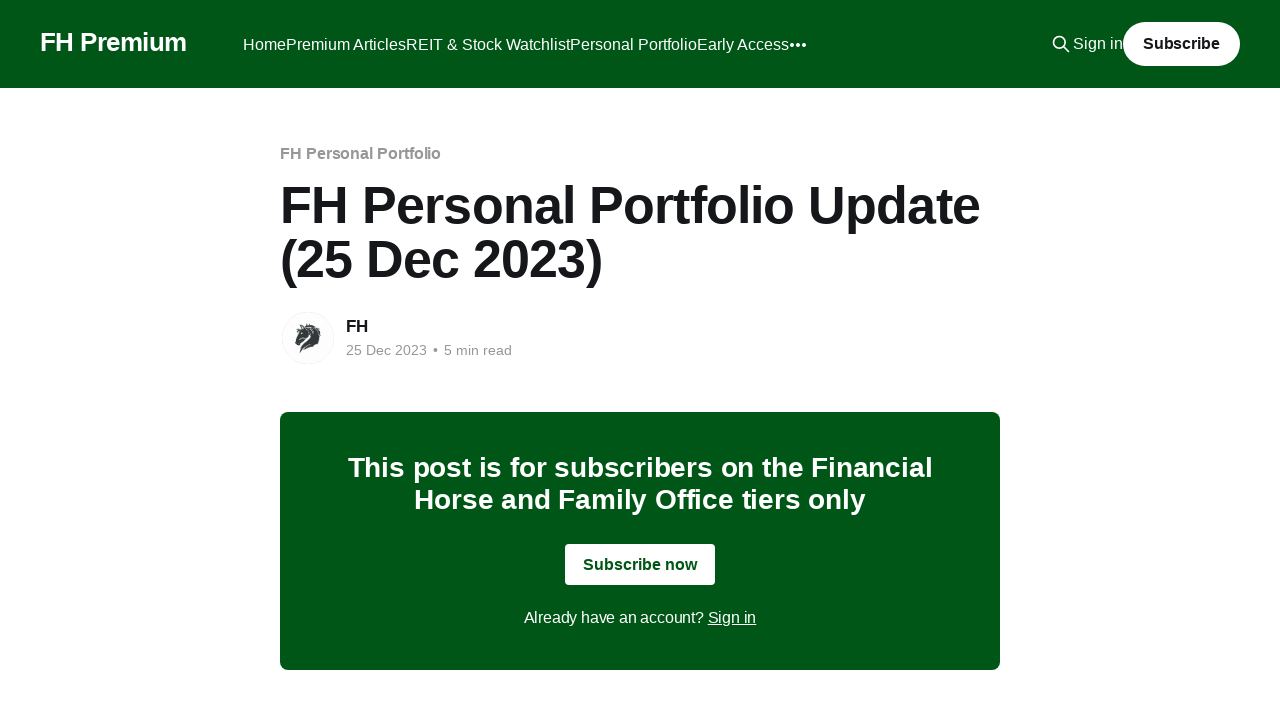

--- FILE ---
content_type: text/html; charset=utf-8
request_url: https://www.fhpremium.com/fh-personal-portfolio-update-25-dec-2023/
body_size: 4565
content:
<!DOCTYPE html>
<html lang="en">
<head>

    <title>FH Personal Portfolio Update (25 Dec 2023)</title>
    <meta charset="utf-8" />
    <meta http-equiv="X-UA-Compatible" content="IE=edge" />
    <meta name="HandheldFriendly" content="True" />
    <meta name="viewport" content="width=device-width, initial-scale=1.0" />
    
    <link rel="preload" as="style" href="https://www.fhpremium.com/assets/built/screen.css?v=dc6ec6550a" />
    <link rel="preload" as="script" href="https://www.fhpremium.com/assets/built/casper.js?v=dc6ec6550a" />

    <link rel="stylesheet" type="text/css" href="https://www.fhpremium.com/assets/built/screen.css?v=dc6ec6550a" />

    <link rel="icon" href="https://www.fhpremium.com/content/images/size/w256h256/format/jpeg/2023/11/Financial-Horse--small-.jpg" type="image/jpeg">
    <link rel="canonical" href="https://www.fhpremium.com/fh-personal-portfolio-update-25-dec-2023/">
    <meta name="referrer" content="no-referrer-when-downgrade">
    
    <meta property="og:site_name" content="FH Premium">
    <meta property="og:type" content="article">
    <meta property="og:title" content="FH Personal Portfolio Update (25 Dec 2023)">
    <meta property="og:description" content="Financial Horse was founded with a simple goal – To provide high quality financial commentary, to empower investors.">
    <meta property="og:url" content="https://www.fhpremium.com/fh-personal-portfolio-update-25-dec-2023/">
    <meta property="article:published_time" content="2023-12-25T04:39:26.000Z">
    <meta property="article:modified_time" content="2023-12-25T04:39:26.000Z">
    <meta property="article:tag" content="FH Personal Portfolio">
    
    <meta property="article:publisher" content="https://www.facebook.com/financialhorse/">
    <meta name="twitter:card" content="summary">
    <meta name="twitter:title" content="FH Personal Portfolio Update (25 Dec 2023)">
    <meta name="twitter:description" content="Financial Horse was founded with a simple goal – To provide high quality financial commentary, to empower investors.">
    <meta name="twitter:url" content="https://www.fhpremium.com/fh-personal-portfolio-update-25-dec-2023/">
    <meta name="twitter:label1" content="Written by">
    <meta name="twitter:data1" content="FH">
    <meta name="twitter:label2" content="Filed under">
    <meta name="twitter:data2" content="FH Personal Portfolio">
    <meta name="twitter:site" content="@FinancialHorse">
    
    <script type="application/ld+json">
{
    "@context": "https://schema.org",
    "@type": "Article",
    "publisher": {
        "@type": "Organization",
        "name": "FH Premium",
        "url": "https://www.fhpremium.com/",
        "logo": {
            "@type": "ImageObject",
            "url": "https://www.fhpremium.com/content/images/size/w256h256/format/jpeg/2023/11/Financial-Horse--small-.jpg",
            "width": 60,
            "height": 60
        }
    },
    "author": {
        "@type": "Person",
        "name": "FH",
        "image": {
            "@type": "ImageObject",
            "url": "https://www.gravatar.com/avatar/6c2680bed550dc90a6c61c8d2fe9ddd7?s=250&r=x&d=mp",
            "width": 250,
            "height": 250
        },
        "url": "https://www.fhpremium.com/author/fh/",
        "sameAs": [
            "https://financialhorse.com/"
        ]
    },
    "headline": "FH Personal Portfolio Update (25 Dec 2023)",
    "url": "https://www.fhpremium.com/fh-personal-portfolio-update-25-dec-2023/",
    "datePublished": "2023-12-25T04:39:26.000Z",
    "dateModified": "2023-12-25T04:39:26.000Z",
    "keywords": "FH Personal Portfolio",
    "mainEntityOfPage": "https://www.fhpremium.com/fh-personal-portfolio-update-25-dec-2023/"
}
    </script>

    <meta name="generator" content="Ghost 6.10">
    <link rel="alternate" type="application/rss+xml" title="FH Premium" href="https://www.fhpremium.com/rss/">
    <script defer src="https://cdn.jsdelivr.net/ghost/portal@~2.56/umd/portal.min.js" data-i18n="true" data-ghost="https://www.fhpremium.com/" data-key="0a31e406a65092e1b32c2758f6" data-api="https://fh-premium.ghost.io/ghost/api/content/" data-locale="en" crossorigin="anonymous"></script><style id="gh-members-styles">.gh-post-upgrade-cta-content,
.gh-post-upgrade-cta {
    display: flex;
    flex-direction: column;
    align-items: center;
    font-family: -apple-system, BlinkMacSystemFont, 'Segoe UI', Roboto, Oxygen, Ubuntu, Cantarell, 'Open Sans', 'Helvetica Neue', sans-serif;
    text-align: center;
    width: 100%;
    color: #ffffff;
    font-size: 16px;
}

.gh-post-upgrade-cta-content {
    border-radius: 8px;
    padding: 40px 4vw;
}

.gh-post-upgrade-cta h2 {
    color: #ffffff;
    font-size: 28px;
    letter-spacing: -0.2px;
    margin: 0;
    padding: 0;
}

.gh-post-upgrade-cta p {
    margin: 20px 0 0;
    padding: 0;
}

.gh-post-upgrade-cta small {
    font-size: 16px;
    letter-spacing: -0.2px;
}

.gh-post-upgrade-cta a {
    color: #ffffff;
    cursor: pointer;
    font-weight: 500;
    box-shadow: none;
    text-decoration: underline;
}

.gh-post-upgrade-cta a:hover {
    color: #ffffff;
    opacity: 0.8;
    box-shadow: none;
    text-decoration: underline;
}

.gh-post-upgrade-cta a.gh-btn {
    display: block;
    background: #ffffff;
    text-decoration: none;
    margin: 28px 0 0;
    padding: 8px 18px;
    border-radius: 4px;
    font-size: 16px;
    font-weight: 600;
}

.gh-post-upgrade-cta a.gh-btn:hover {
    opacity: 0.92;
}</style><script async src="https://js.stripe.com/v3/"></script>
    <script defer src="https://cdn.jsdelivr.net/ghost/sodo-search@~1.8/umd/sodo-search.min.js" data-key="0a31e406a65092e1b32c2758f6" data-styles="https://cdn.jsdelivr.net/ghost/sodo-search@~1.8/umd/main.css" data-sodo-search="https://fh-premium.ghost.io/" data-locale="en" crossorigin="anonymous"></script>
    
    <link href="https://www.fhpremium.com/webmentions/receive/" rel="webmention">
    <script defer src="/public/cards.min.js?v=dc6ec6550a"></script>
    <link rel="stylesheet" type="text/css" href="/public/cards.min.css?v=dc6ec6550a">
    <script defer src="/public/comment-counts.min.js?v=dc6ec6550a" data-ghost-comments-counts-api="https://www.fhpremium.com/members/api/comments/counts/"></script>
    <script defer src="/public/member-attribution.min.js?v=dc6ec6550a"></script>
    <script defer src="/public/ghost-stats.min.js?v=dc6ec6550a" data-stringify-payload="false" data-datasource="analytics_events" data-storage="localStorage" data-host="https://www.fhpremium.com/.ghost/analytics/api/v1/page_hit"  tb_site_uuid="dd2cdc97-dd9f-47d5-a244-8132417a1d48" tb_post_uuid="d6162081-afe9-473b-9a61-a8ec76a1e703" tb_post_type="post" tb_member_uuid="undefined" tb_member_status="undefined"></script><style>:root {--ghost-accent-color: #005616;}</style>

</head>
<body class="post-template tag-fh-personal-portfolio is-head-left-logo has-cover">
<div class="viewport">

    <header id="gh-head" class="gh-head outer">
        <div class="gh-head-inner inner">
            <div class="gh-head-brand">
                <a class="gh-head-logo no-image" href="https://www.fhpremium.com">
                        FH Premium
                </a>
                <button class="gh-search gh-icon-btn" aria-label="Search this site" data-ghost-search><svg xmlns="http://www.w3.org/2000/svg" fill="none" viewBox="0 0 24 24" stroke="currentColor" stroke-width="2" width="20" height="20"><path stroke-linecap="round" stroke-linejoin="round" d="M21 21l-6-6m2-5a7 7 0 11-14 0 7 7 0 0114 0z"></path></svg></button>
                <button class="gh-burger" aria-label="Main Menu"></button>
            </div>

            <nav class="gh-head-menu">
                <ul class="nav">
    <li class="nav-home"><a href="https://www.fhpremium.com/">Home</a></li>
    <li class="nav-premium-articles"><a href="https://www.fhpremium.com/tag/premium-articles/">Premium Articles</a></li>
    <li class="nav-reit-stock-watchlist"><a href="https://www.fhpremium.com/tag/fh-reit-stock-watchlist/">REIT &amp; Stock Watchlist</a></li>
    <li class="nav-personal-portfolio"><a href="https://www.fhpremium.com/tag/fh-personal-portfolio/">Personal Portfolio</a></li>
    <li class="nav-early-access"><a href="https://www.fhpremium.com/tag/early-access/">Early Access</a></li>
    <li class="nav-private-group"><a href="https://www.fhpremium.com/fh-private-group-chat/">Private Group</a></li>
</ul>

            </nav>

            <div class="gh-head-actions">
                    <button class="gh-search gh-icon-btn" aria-label="Search this site" data-ghost-search><svg xmlns="http://www.w3.org/2000/svg" fill="none" viewBox="0 0 24 24" stroke="currentColor" stroke-width="2" width="20" height="20"><path stroke-linecap="round" stroke-linejoin="round" d="M21 21l-6-6m2-5a7 7 0 11-14 0 7 7 0 0114 0z"></path></svg></button>
                    <div class="gh-head-members">
                                <a class="gh-head-link" href="#/portal/signin" data-portal="signin">Sign in</a>
                                <a class="gh-head-button" href="#/portal/signup" data-portal="signup">Subscribe</a>
                    </div>
            </div>
        </div>
    </header>

    <div class="site-content">
        



<main id="site-main" class="site-main">
<article class="article post tag-fh-personal-portfolio no-image ">

    <header class="article-header gh-canvas">

        <div class="article-tag post-card-tags">
                <span class="post-card-primary-tag">
                    <a href="/tag/fh-personal-portfolio/">FH Personal Portfolio</a>
                </span>
        </div>

        <h1 class="article-title">FH Personal Portfolio Update (25 Dec 2023)</h1>


        <div class="article-byline">
        <section class="article-byline-content">

            <ul class="author-list instapaper_ignore">
                <li class="author-list-item">
                    <a href="/author/fh/" class="author-avatar" aria-label="Read more of FH">
                        <img class="author-profile-image" src="https://www.gravatar.com/avatar/6c2680bed550dc90a6c61c8d2fe9ddd7?s&#x3D;250&amp;r&#x3D;x&amp;d&#x3D;mp" alt="FH" />
                    </a>
                </li>
            </ul>

            <div class="article-byline-meta">
                <h4 class="author-name"><a href="/author/fh/">FH</a></h4>
                <div class="byline-meta-content">
                    <time class="byline-meta-date" datetime="2023-12-25">25 Dec 2023</time>
                        <span class="byline-reading-time"><span class="bull">&bull;</span> 5 min read</span>
                </div>
            </div>

        </section>
        </div>


    </header>

    <section class="gh-content gh-canvas">
        
<aside class="gh-post-upgrade-cta">
    <div class="gh-post-upgrade-cta-content" style="background-color: #005616">
            <h2>This post is for subscribers on the Financial Horse and Family Office tiers only </h2>
            <a class="gh-btn" data-portal="signup" href="#/portal/signup" style="color:#005616">Subscribe now</a>
            <p><small>Already have an account? <a data-portal="signin" href="#/portal/signin">Sign in</a></small></p>
    </div>
</aside>

    </section>


</article>
</main>




            <aside class="read-more-wrap outer">
                <div class="read-more inner">
                        
<article class="post-card post no-image post-access-tiers">


    <div class="post-card-content">

        <a class="post-card-content-link" href="/are-china-stocks-a-good-buy-in-2026-will-i-invest-in-china/">
            <header class="post-card-header">
                <div class="post-card-tags">
                </div>
                <h2 class="post-card-title">
                            <svg width="20" height="20" viewBox="0 0 20 20" fill="none" xmlns="http://www.w3.org/2000/svg">
    <path d="M16.25 6.875H3.75C3.40482 6.875 3.125 7.15482 3.125 7.5V16.25C3.125 16.5952 3.40482 16.875 3.75 16.875H16.25C16.5952 16.875 16.875 16.5952 16.875 16.25V7.5C16.875 7.15482 16.5952 6.875 16.25 6.875Z" stroke="currentColor" stroke-width="2" stroke-linecap="round" stroke-linejoin="round"></path>
    <path d="M7.1875 6.875V4.0625C7.1875 3.31658 7.48382 2.60121 8.01126 2.07376C8.53871 1.54632 9.25408 1.25 10 1.25C10.7459 1.25 11.4613 1.54632 11.9887 2.07376C12.5162 2.60121 12.8125 3.31658 12.8125 4.0625V6.875" stroke="currentColor" stroke-width="2" stroke-linecap="round" stroke-linejoin="round"></path>
    <path d="M10 13.125C10.6904 13.125 11.25 12.5654 11.25 11.875C11.25 11.1846 10.6904 10.625 10 10.625C9.30964 10.625 8.75 11.1846 8.75 11.875C8.75 12.5654 9.30964 13.125 10 13.125Z" fill="currentColor"></path>
</svg>                    Are China stocks a good buy in 2026? Will I invest in China?
                </h2>
            </header>
        </a>

        <footer class="post-card-meta">
            <time class="post-card-meta-date" datetime="2025-12-29">29 Dec 2025</time>
                <span class="post-card-meta-length">9 min read</span>
                <script
    data-ghost-comment-count="69527e3942d49700018dd939"
    data-ghost-comment-count-empty=""
    data-ghost-comment-count-singular="comment"
    data-ghost-comment-count-plural="comments"
    data-ghost-comment-count-tag="span"
    data-ghost-comment-count-class-name=""
    data-ghost-comment-count-autowrap="true"
>
</script>
        </footer>

    </div>

</article>
                        
<article class="post-card post no-image post-access-tiers">


    <div class="post-card-content">

        <a class="post-card-content-link" href="/fh-stock-watch-jan-2026/">
            <header class="post-card-header">
                <div class="post-card-tags">
                </div>
                <h2 class="post-card-title">
                            <svg width="20" height="20" viewBox="0 0 20 20" fill="none" xmlns="http://www.w3.org/2000/svg">
    <path d="M16.25 6.875H3.75C3.40482 6.875 3.125 7.15482 3.125 7.5V16.25C3.125 16.5952 3.40482 16.875 3.75 16.875H16.25C16.5952 16.875 16.875 16.5952 16.875 16.25V7.5C16.875 7.15482 16.5952 6.875 16.25 6.875Z" stroke="currentColor" stroke-width="2" stroke-linecap="round" stroke-linejoin="round"></path>
    <path d="M7.1875 6.875V4.0625C7.1875 3.31658 7.48382 2.60121 8.01126 2.07376C8.53871 1.54632 9.25408 1.25 10 1.25C10.7459 1.25 11.4613 1.54632 11.9887 2.07376C12.5162 2.60121 12.8125 3.31658 12.8125 4.0625V6.875" stroke="currentColor" stroke-width="2" stroke-linecap="round" stroke-linejoin="round"></path>
    <path d="M10 13.125C10.6904 13.125 11.25 12.5654 11.25 11.875C11.25 11.1846 10.6904 10.625 10 10.625C9.30964 10.625 8.75 11.1846 8.75 11.875C8.75 12.5654 9.30964 13.125 10 13.125Z" fill="currentColor"></path>
</svg>                    FH Stock Watch (Jan 2026)
                </h2>
            </header>
        </a>

        <footer class="post-card-meta">
            <time class="post-card-meta-date" datetime="2025-12-28">28 Dec 2025</time>
                <script
    data-ghost-comment-count="69508f4a940a9200014e2570"
    data-ghost-comment-count-empty=""
    data-ghost-comment-count-singular="comment"
    data-ghost-comment-count-plural="comments"
    data-ghost-comment-count-tag="span"
    data-ghost-comment-count-class-name=""
    data-ghost-comment-count-autowrap="true"
>
</script>
        </footer>

    </div>

</article>
                        
<article class="post-card post no-image post-access-tiers">


    <div class="post-card-content">

        <a class="post-card-content-link" href="/fh-personal-portfolio-market-update-27-dec-2025/">
            <header class="post-card-header">
                <div class="post-card-tags">
                </div>
                <h2 class="post-card-title">
                            <svg width="20" height="20" viewBox="0 0 20 20" fill="none" xmlns="http://www.w3.org/2000/svg">
    <path d="M16.25 6.875H3.75C3.40482 6.875 3.125 7.15482 3.125 7.5V16.25C3.125 16.5952 3.40482 16.875 3.75 16.875H16.25C16.5952 16.875 16.875 16.5952 16.875 16.25V7.5C16.875 7.15482 16.5952 6.875 16.25 6.875Z" stroke="currentColor" stroke-width="2" stroke-linecap="round" stroke-linejoin="round"></path>
    <path d="M7.1875 6.875V4.0625C7.1875 3.31658 7.48382 2.60121 8.01126 2.07376C8.53871 1.54632 9.25408 1.25 10 1.25C10.7459 1.25 11.4613 1.54632 11.9887 2.07376C12.5162 2.60121 12.8125 3.31658 12.8125 4.0625V6.875" stroke="currentColor" stroke-width="2" stroke-linecap="round" stroke-linejoin="round"></path>
    <path d="M10 13.125C10.6904 13.125 11.25 12.5654 11.25 11.875C11.25 11.1846 10.6904 10.625 10 10.625C9.30964 10.625 8.75 11.1846 8.75 11.875C8.75 12.5654 9.30964 13.125 10 13.125Z" fill="currentColor"></path>
</svg>                    FH Personal Portfolio &amp; Market Update (27 Dec 2025)
                </h2>
            </header>
        </a>

        <footer class="post-card-meta">
            <time class="post-card-meta-date" datetime="2025-12-27">27 Dec 2025</time>
                <span class="post-card-meta-length">4 min read</span>
                <script
    data-ghost-comment-count="694fc7d6940a9200014e2474"
    data-ghost-comment-count-empty=""
    data-ghost-comment-count-singular="comment"
    data-ghost-comment-count-plural="comments"
    data-ghost-comment-count-tag="span"
    data-ghost-comment-count-class-name=""
    data-ghost-comment-count-autowrap="true"
>
</script>
        </footer>

    </div>

</article>
                </div>
            </aside>



    </div>

    <footer class="site-footer outer">
        <div class="inner">
            <section class="copyright"><a href="https://www.fhpremium.com">FH Premium</a> &copy; 2025</section>
            <nav class="site-footer-nav">
                <ul class="nav">
    <li class="nav-sign-up"><a href="#/portal/">Sign up</a></li>
</ul>

            </nav>
            <div class="gh-powered-by"><a href="https://ghost.org/" target="_blank" rel="noopener">Powered by Ghost</a></div>
        </div>
    </footer>

</div>

    <div class="pswp" tabindex="-1" role="dialog" aria-hidden="true">
    <div class="pswp__bg"></div>

    <div class="pswp__scroll-wrap">
        <div class="pswp__container">
            <div class="pswp__item"></div>
            <div class="pswp__item"></div>
            <div class="pswp__item"></div>
        </div>

        <div class="pswp__ui pswp__ui--hidden">
            <div class="pswp__top-bar">
                <div class="pswp__counter"></div>

                <button class="pswp__button pswp__button--close" title="Close (Esc)"></button>
                <button class="pswp__button pswp__button--share" title="Share"></button>
                <button class="pswp__button pswp__button--fs" title="Toggle fullscreen"></button>
                <button class="pswp__button pswp__button--zoom" title="Zoom in/out"></button>

                <div class="pswp__preloader">
                    <div class="pswp__preloader__icn">
                        <div class="pswp__preloader__cut">
                            <div class="pswp__preloader__donut"></div>
                        </div>
                    </div>
                </div>
            </div>

            <div class="pswp__share-modal pswp__share-modal--hidden pswp__single-tap">
                <div class="pswp__share-tooltip"></div>
            </div>

            <button class="pswp__button pswp__button--arrow--left" title="Previous (arrow left)"></button>
            <button class="pswp__button pswp__button--arrow--right" title="Next (arrow right)"></button>

            <div class="pswp__caption">
                <div class="pswp__caption__center"></div>
            </div>
        </div>
    </div>
</div>
<script
    src="https://code.jquery.com/jquery-3.5.1.min.js"
    integrity="sha256-9/aliU8dGd2tb6OSsuzixeV4y/faTqgFtohetphbbj0="
    crossorigin="anonymous">
</script>
<script src="https://www.fhpremium.com/assets/built/casper.js?v=dc6ec6550a"></script>
<script>
$(document).ready(function () {
    // Mobile Menu Trigger
    $('.gh-burger').click(function () {
        $('body').toggleClass('gh-head-open');
    });
    // FitVids - Makes video embeds responsive
    $(".gh-content").fitVids();
});
</script>



</body>
</html>
